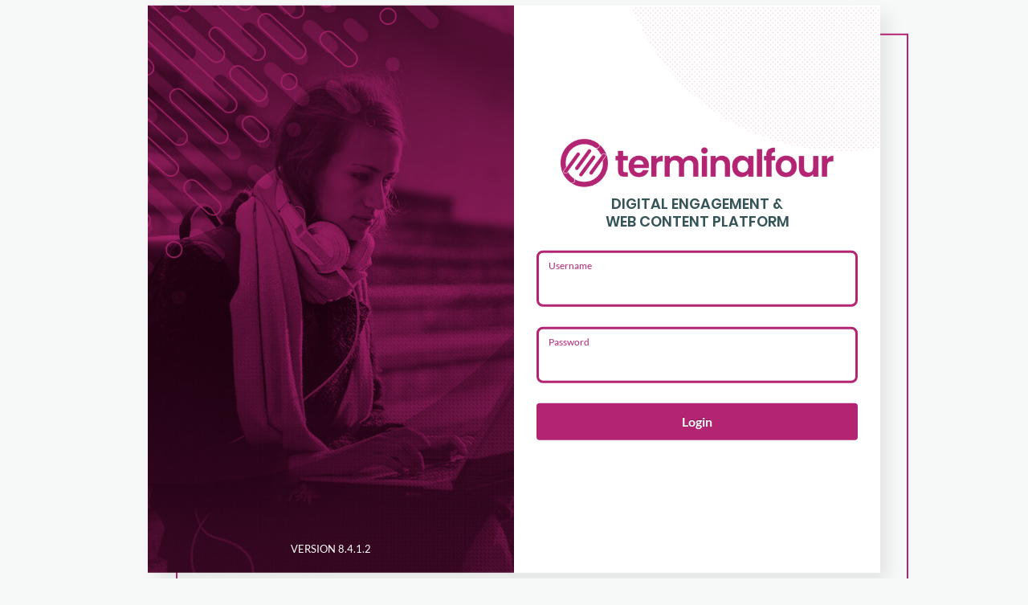

--- FILE ---
content_type: text/html;charset=UTF-8
request_url: https://terminalfour.ru.ac.za/terminalfour/login.jsp?continue=/SiteManager?ctfn%3Ddownload%26fnno%3D60%26ceid%3D1548092267
body_size: 2195
content:
<?xml version="1.0" encoding="UTF-8" ?>














<!DOCTYPE html>
<html lang="en" xmlns="http://www.w3.org/1999/xhtml" class="login">
	<head>
  <!-- Google Tag Manager -->
  <script>(function(w,d,s,l,i){w[l]=w[l]||[];w[l].push(
  {'gtm.start': new Date().getTime(),event:'gtm.js'}
  );var f=d.getElementsByTagName(s)[0],
  j=d.createElement(s),dl=l!='dataLayer'?'&l='+l:'';j.async=true;j.src=
  'https://www.googletagmanager.com/gtm.js?id='+i+dl;f.parentNode.insertBefore(j,f);
  })(window,document,'script','dataLayer','GTM-T5H8F7Q');</script>
  <!-- End Google Tag Manager -->


		<meta http-equiv="Content-Type" content="text/html; charset=UTF-8" />

		<title>Login - Terminalfour</title>

		<meta name="robots" content="noindex, nofollow" />
        <meta name="viewport" content="width=device-width, initial-scale=1.0" />
         
        <link href="/terminalfour/skin/{-2006693820}/ui-production/assets/css/sm8.min.css" rel="stylesheet" />
        <link rel="apple-touch-icon-precomposed" sizes="76x76" href="/terminalfour/skin/{-2006693820}/ui-production/assets/img/apple-touch-icon-76x76.png" />
        <link rel="apple-touch-icon-precomposed" sizes="120x120" href="/terminalfour/skin/{-2006693820}/ui-production/assets/img/apple-touch-icon-120x120.png" />
        <link rel="apple-touch-icon-precomposed" sizes="152x152" href="/terminalfour/skin/{-2006693820}/ui-production/assets/img/apple-touch-icon-152x152.png" />
        <meta name="msapplication-TileColor" content="#02292E">
        <meta name="msapplication-TileImage" content="/terminalfour/skin/{-2006693820}/ui-production/assets/img/apple-touch-icon-120x120.png">
        <link rel="icon" href="/terminalfour/skin/{-2006693820}/ui-production/assets/img/favicon.ico" type="image/x-icon"/>
        <link rel="shortcut icon" href="/terminalfour/skin/{-2006693820}/ui-production/assets/img/favicon.ico" type="image/x-icon" />
      
    	<script>
    		//Direct edit login redirection hash support
    		if(window.location.hash) {
    			sessionStorage.redirectHash = window.location.hash;
    		}
    	</script>
	</head>

	<body onload="doLoad();">
    <!-- Google Tag Manager (noscript) -->
    <noscript><iframe src="https://www.googletagmanager.com/ns.html?id=GTM-T5H8F7Q"
    height="0" width="0" style="display:none;visibility:hidden"></iframe></noscript>
    <!-- End Google Tag Manager (noscript) -->

    <div class="login-container container">
      <div class="login-wrapper">
        <div class="login-col login-splash-img">
          <img srcset="/terminalfour/skin/{-2006693820}/ui-production/assets/img/splash-image.jpg,
            /terminalfour/skin/{-2006693820}/ui-production/assets/img/splash-image@0.5x.jpg 0.5x,
            /terminalfour/skin/{-2006693820}/ui-production/assets/img/splash-image@2x.jpg 2x"
            src="/terminalfour/skin/{-2006693820}/ui-production/assets/img/splash-image.jpg"
            alt="">
          
          <span class="login-version">Version 8.4.1.2</span>
        </div>

        <form action="/terminalfour/sm_authentication_check" method="post" id="login-form" class="login-col">
          <img class="login-pattern" src="/terminalfour/skin/{-2006693820}/ui-production/assets/img/ellipse-pattern.png" alt="Login screen pattern" aria-hidden="true">

          <div class="login-form-wrapper">
            <h1 class="sr-only">Login to Terminalfour</h1>
            <div class="login-form-img">
              <img src="/terminalfour/skin/{-2006693820}/ui-production/assets/img/t4-logo-primary.png" alt="Terminalfour Logo">
            </div>
            <span class="login-form-text">
              Digital engagement & <br>
              web content platform
            </span>
            
             

            <div class="form-group">
              <input type="text" class="form-control" required name="login-username" id="login-username" placeholder="" maxlength="100"/>
              <label for="login-username" class="control-label">Username</label>
            </div>

            <div class="form-group">
              <input type="password" class="form-control" required name="login-password" id="login-password" placeholder=""/>
              <label for="login-password" class="control-label">Password</label>
            </div>

            <div class="login-button">
              <button type="submit" class="btn btn-primary width-100">Login</button>
            </div>

            
          </div>
        </form><!-- /#login -->
      </div>
    </div><!-- /.container -->

    <div class="modal fade" id="forgot-password" tabindex="-1" aria-labelledby="password-reset-modal" role="dialog">
      <div class="modal-dialog">
        <div class="modal-content">
          <div class="modal-header">
            <button type="button" class="close" data-dismiss="modal"><span aria-hidden="true">×</span><span class="sr-only">Close</span></button>
            <h4 class="modal-title" id="password-reset-modal"><i class="fa fa-paper-plane"></i> Send reset email</h4>
          </div>
          <form id="forgot-password-form" class="form-horizontal">
            <div class="modal-body">
                <div class="form-group">
                  <label for="email-user" class="col-xs-12">Email address or username <strong class="red bigger-110" aria-hidden="true">*</strong></label>
                  <div class="col-xs-12">
                    <span class="block">
                      <input type="text" id="email-user" name="email-user" class="width-100" required/>
                    </span>
                  </div>
                </div><!--/.form-group -->
            </div>
            <div class="modal-footer">
              <button type="button" class="btn btn-default" data-dismiss="modal"><i class="fa fa-undo"></i> Cancel</button>
              <button type="submit" class="btn btn-primary" id="send-mail"><i class="fa fa-paper-plane"></i> Send</button>
            </div>
          </form>
        </div><!-- /.modal-content -->
      </div><!-- /.modal-dialog -->
    </div><!-- /.modal -->

    <script src="/terminalfour/skin/{-2006693820}/ui-production/assets/js/jquery.js"></script>
    <script src="/terminalfour/skin/{-2006693820}/ui-production/assets/js/jquery.gritter.js"></script>
    <script src="/terminalfour/skin/{-2006693820}/ui-production/assets/js/bootstrap.min.js"></script>

    <script type="text/javascript">

      sessionStorage.setItem ('TerminalfourVersion', '8.4.1.2-FINAL');

      var $j = jQuery.noConflict();
      function doLoad ()
      {
        var username = document.getElementById( "login-username" );
        var observer = new MutationObserver(function (mutationsList) {
          for (var mutation of mutationsList) {
            if (mutation.type === 'childList') {
              var addedNodes = mutation.addedNodes;
              for (var node of addedNodes) {
                if (node instanceof Element && node.id === 'gritter-notice-wrapper') {
                  node.setAttribute('role', 'alert');
                  node.setAttribute('aria-atomic', 'true');
                  node.setAttribute('aria-relevant', 'additions');
                  node.setAttribute('tabindex', '0');
                  node.focus();
                }
              }
            }
          }
        });
        observer.observe(document.body, { childList: true, subtree: true });

        if (username)
          username.focus ();

        

      }

   		var resetStart = "/terminalfour/rs/password/startreset",

      sendName = function() {
        var username = $j("#email-user").val();
        $j.ajax({type: "POST", data:'{"username":"' + username + '"}', url:resetStart, processData:false, contentType: "application/json; charset=utf-8"});

        $j('#forgot-password').modal('hide');
        $j.gritter.add({title: "Password reset email sent", text: "If the username or email address you entered exists, you will receive an email with instructions on resetting your password."});
      };

      $j('#form-type').on('click',function() {
        $j('#login-type-select').toggleClass('hidden in');
        $j('#form-type').text(txt);
      });

      $j('#forgot-password-form').on('submit', function(e) {
            e.preventDefault();
            sendName();
      });

    </script>
	</body>
</html>


--- FILE ---
content_type: text/javascript;charset=utf-8
request_url: https://terminalfour.ru.ac.za/terminalfour/skin/%7B-2006693820%7D/ui-production/assets/js/jquery.gritter.js
body_size: 1330
content:
/*
 * Gritter for jQuery
 * http://www.boedesign.com/
 *
 * Copyright (c) 2012 Jordan Boesch
 * Dual licensed under the MIT and GPL licenses.
 *
 * Date: February 24, 2012
 * Version: 1.7.4
 */

(function(e){e.gritter={},e.gritter.options={position:"",class_name:"",fade_in_speed:"medium",fade_out_speed:1e3,time:6e3},e.gritter.add=function(e){try{return t.add(e||{})}catch(n){var r="Gritter Error: "+n;typeof console!="undefined"&&console.error?console.error(r,e):alert(r)}},e.gritter.remove=function(e,n){t.removeSpecific(e,n||{})},e.gritter.removeAll=function(e){t.stop(e||{})};var t={position:"",fade_in_speed:"",fade_out_speed:"",time:"",_custom_timer:0,_item_count:0,_is_setup:0,_tpl_close:'<div class="gritter-close"></div>',_tpl_title:'<span class="gritter-title">[[title]]</span>',_tpl_item:'<div id="gritter-item-[[number]]" class="gritter-item-wrapper [[item_class]]" style="display:none"><div class="gritter-top"></div><div class="gritter-item">[[close]][[image]]<div class="[[class_name]]">[[title]]<p>[[text]]</p></div><div style="clear:both"></div></div><div class="gritter-bottom"></div></div>',_tpl_wrap:'<div id="gritter-notice-wrapper"></div>',add:function(n){typeof n=="string"&&(n={text:n});if(n.text===null)throw'You must supply "text" parameter.';this._is_setup||this._runSetup();var r=n.title,i=n.text,s=n.image||"",o=n.sticky||!1,u=n.class_name||e.gritter.options.class_name,a=e.gritter.options.position,f=n.fade_in_speed||"medium",l=n.fade_out_speed||"medium",c=n.time||"";this._verifyWrapper(),this._item_count++;var h=this._item_count,p=this._tpl_item;e(["before_open","after_open","before_close","after_close"]).each(function(r,i){t["_"+i+"_"+h]=e.isFunction(n[i])?n[i]:function(){}}),this._custom_timer=0,c&&(this._custom_timer=c);var d=s!=""?'<img src="'+s+'" class="gritter-image" />':"",v=s!=""?"gritter-with-image":"gritter-without-image";r?r=this._str_replace("[[title]]",r,this._tpl_title):r="",p=this._str_replace(["[[title]]","[[text]]","[[close]]","[[image]]","[[number]]","[[class_name]]","[[item_class]]"],[r,i,this._tpl_close,d,this._item_count,v,u],p);if(this["_before_open_"+h]()===!1)return!1;e("#gritter-notice-wrapper").addClass(a).append(p);var m=e("#gritter-item-"+this._item_count);return m.fadeIn(f,function(){t["_after_open_"+h](e(this))}),o||this._setFadeTimer(m,h),e(m).bind("mouseenter mouseleave",function(n){n.type=="mouseenter"?o||t._restoreItemIfFading(e(this),h):o||t._setFadeTimer(e(this),h),t._hoverState(e(this),n.type)}),e(m).find(".gritter-close").click(function(){t.removeSpecific(h,{},null,!0)}),h},_countRemoveWrapper:function(t,n,r){n.remove(),this["_after_close_"+t](n,r),e(".gritter-item-wrapper").length==0&&e("#gritter-notice-wrapper").remove()},_fade:function(e,n,r,i){var r=r||{},s=typeof r.fade!="undefined"?r.fade:!0,o=r.speed||this.fade_out_speed,u=i;this["_before_close_"+n](e,u),i&&e.unbind("mouseenter mouseleave"),s?e.animate({opacity:0},o,function(){e.animate({height:0},300,function(){t._countRemoveWrapper(n,e,u)})}):this._countRemoveWrapper(n,e)},_hoverState:function(e,t){t=="mouseenter"?(e.addClass("hover"),e.find(".gritter-close").show()):(e.removeClass("hover"),e.find(".gritter-close").hide())},removeSpecific:function(t,n,r,i){if(!r)var r=e("#gritter-item-"+t);this._fade(r,t,n||{},i)},_restoreItemIfFading:function(e,t){clearTimeout(this["_int_id_"+t]),e.stop().css({opacity:"",height:""})},_runSetup:function(){for(opt in e.gritter.options)this[opt]=e.gritter.options[opt];this._is_setup=1},_setFadeTimer:function(e,n){var r=this._custom_timer?this._custom_timer:this.time;this["_int_id_"+n]=setTimeout(function(){t._fade(e,n)},r)},stop:function(t){var n=e.isFunction(t.before_close)?t.before_close:function(){},r=e.isFunction(t.after_close)?t.after_close:function(){},i=e("#gritter-notice-wrapper");n(i),i.fadeOut(function(){e(this).remove(),r()})},_str_replace:function(e,t,n,r){var i=0,s=0,o="",u="",a=0,f=0,l=[].concat(e),c=[].concat(t),h=n,p=c instanceof Array,d=h instanceof Array;h=[].concat(h),r&&(this.window[r]=0);for(i=0,a=h.length;i<a;i++){if(h[i]==="")continue;for(s=0,f=l.length;s<f;s++)o=h[i]+"",u=p?c[s]!==undefined?c[s]:"":c[0],h[i]=o.split(l[s]).join(u),r&&h[i]!==o&&(this.window[r]+=(o.length-h[i].length)/l[s].length)}return d?h:h[0]},_verifyWrapper:function(){e("#gritter-notice-wrapper").length==0&&e("body").append(this._tpl_wrap)}}})(jQuery);